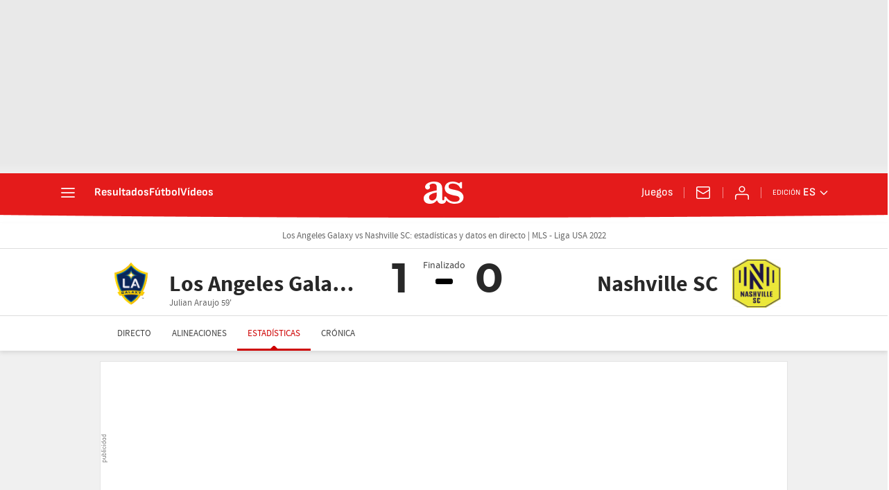

--- FILE ---
content_type: application/x-javascript;charset=utf-8
request_url: https://smetrics.as.com/id?d_visid_ver=5.5.0&d_fieldgroup=A&mcorgid=2387401053DB208C0A490D4C%40AdobeOrg&mid=71617321926101942195421115097925141823&ts=1768643371652
body_size: -37
content:
{"mid":"71617321926101942195421115097925141823"}